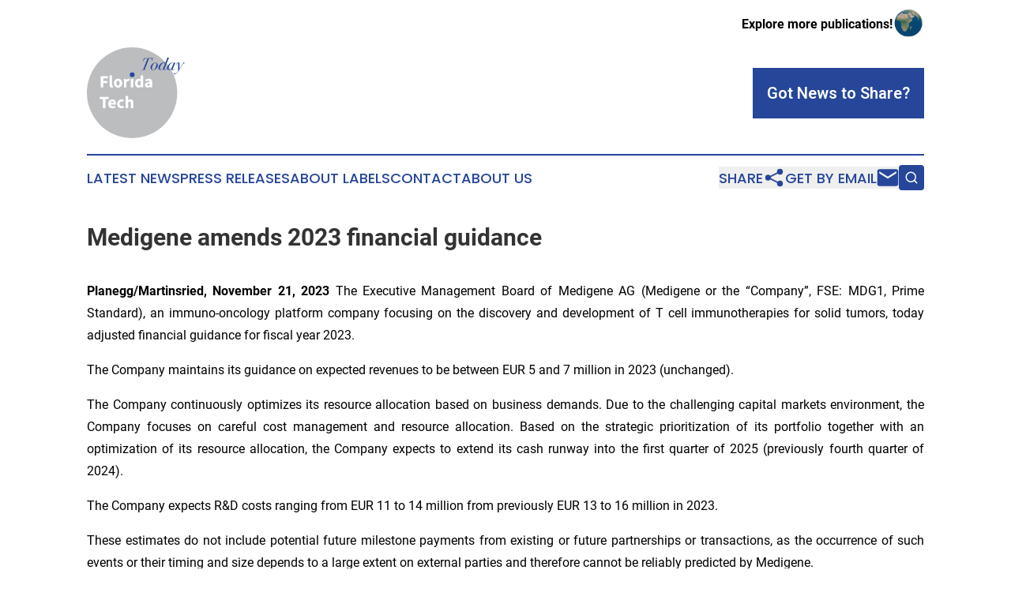

--- FILE ---
content_type: image/svg+xml
request_url: https://cdn.newsmatics.com/agp/sites/floridatechtoday-logo-1.svg
body_size: 9671
content:
<?xml version="1.0" encoding="UTF-8" standalone="no"?>
<!-- Generator: Adobe Illustrator 25.2.0, SVG Export Plug-In . SVG Version: 6.00 Build 0)  -->

<svg
   xmlns:dc="http://purl.org/dc/elements/1.1/"
   xmlns:cc="http://creativecommons.org/ns#"
   xmlns:rdf="http://www.w3.org/1999/02/22-rdf-syntax-ns#"
   xmlns:svg="http://www.w3.org/2000/svg"
   xmlns="http://www.w3.org/2000/svg"
   xmlns:sodipodi="http://sodipodi.sourceforge.net/DTD/sodipodi-0.dtd"
   xmlns:inkscape="http://www.inkscape.org/namespaces/inkscape"
   version="1.1"
   id="Layer_1"
   x="0px"
   y="0px"
   viewBox="0 0 226.8 209.8"
   xml:space="preserve"
   sodipodi:docname="Florida-Tech-Today-Ekin-SVG_cropped.svg"
   width="226.8"
   height="209.8"
   inkscape:version="0.92.3 (2405546, 2018-03-11)"><metadata
   id="metadata47"><rdf:RDF><cc:Work
       rdf:about=""><dc:format>image/svg+xml</dc:format><dc:type
         rdf:resource="http://purl.org/dc/dcmitype/StillImage" /></cc:Work></rdf:RDF></metadata><defs
   id="defs45" /><sodipodi:namedview
   pagecolor="#ffffff"
   bordercolor="#666666"
   borderopacity="1"
   objecttolerance="10"
   gridtolerance="10"
   guidetolerance="10"
   inkscape:pageopacity="0"
   inkscape:pageshadow="2"
   inkscape:window-width="640"
   inkscape:window-height="480"
   id="namedview43"
   showgrid="false"
   inkscape:zoom="0.835"
   inkscape:cx="106.00001"
   inkscape:cy="104.4"
   inkscape:window-x="0"
   inkscape:window-y="0"
   inkscape:window-maximized="0"
   inkscape:current-layer="Layer_1" />
<style
   type="text/css"
   id="style2">
	.st0{fill:#BBBDBF;}
	.st1{fill:#FFFFFF;}
	.st2{fill:#27469C;}
</style>
<circle
   class="st0"
   cx="104.9"
   cy="104.9"
   r="104.9"
   id="circle4"
   style="fill:#bbbdbf" />
<path
   class="st1"
   d="m 32.100008,66.600002 h 16.4 v 4.9 h -10.5 v 6 h 9 v 4.9 h -9 v 10.1 h -5.9 z"
   id="path6"
   inkscape:connector-curvature="0"
   style="fill:#ffffff" />
<path
   class="st1"
   d="m 52.500008,86.400002 v -21.8 h 5.9 v 22 c 0,1.3 0.6,1.7 1.1,1.7 0.2,0 0.4,0 0.7,-0.1 l 0.7,4.3 c -0.6,0.3 -1.6,0.5 -2.9,0.5 -4.1,0 -5.5,-2.6 -5.5,-6.6 z"
   id="path8"
   inkscape:connector-curvature="0"
   style="fill:#ffffff" />
<path
   class="st1"
   d="m 62.700008,82.700002 c 0,-6.6 4.6,-10.4 9.6,-10.4 5,0 9.6,3.8 9.6,10.4 0,6.6 -4.6,10.4 -9.6,10.4 -5,0 -9.6,-3.9 -9.6,-10.4 z m 13.3,0 c 0,-3.4 -1.2,-5.6 -3.6,-5.6 -2.4,0 -3.6,2.2 -3.6,5.6 0,3.4 1.2,5.6 3.6,5.6 2.4,0 3.6,-2.2 3.6,-5.6 z"
   id="path10"
   inkscape:connector-curvature="0"
   style="fill:#ffffff" />
<path
   class="st1"
   d="m 86.000008,72.800002 h 4.8 l 0.4,3.5 h 0.1 c 1.4,-2.6 3.6,-3.9 5.6,-3.9 1.1,0 1.8,0.1 2.4,0.4 l -1,5.1 c -0.7,-0.2 -1.3,-0.3 -2.1,-0.3 -1.5,0 -3.3,1 -4.4,3.7 v 11.5 h -5.8 z"
   id="path12"
   inkscape:connector-curvature="0"
   style="fill:#ffffff" />
<rect
   x="101.9"
   y="72.800003"
   class="st1"
   width="5.9000001"
   height="19.799999"
   id="rect14"
   style="fill:#ffffff" />
<path
   class="st1"
   d="m 111.90001,82.700002 c 0,-6.5 4,-10.4 8.2,-10.4 2.2,0 3.5,0.8 4.8,2.1 l -0.2,-3 v -6.7 h 5.9 v 27.9 h -4.8 l -0.4,-2 h -0.1 c -1.4,1.4 -3.4,2.4 -5.3,2.4 -5,0 -8.1,-3.9 -8.1,-10.3 z m 12.8,3.8 v -8.1 c -1,-0.9 -2.2,-1.3 -3.3,-1.3 -1.9,0 -3.6,1.8 -3.6,5.5 0,3.9 1.3,5.6 3.6,5.6 1.3,0 2.3,-0.5 3.3,-1.7 z"
   id="path16"
   inkscape:connector-curvature="0"
   style="fill:#ffffff" />
<path
   class="st1"
   d="m 134.80001,87.100002 c 0,-4.2 3.3,-6.4 11.1,-7.2 -0.1,-1.7 -1,-2.9 -3.1,-2.9 -1.7,0 -3.3,0.7 -5.2,1.8 l -2.1,-3.8 c 2.5,-1.5 5.3,-2.6 8.4,-2.6 5.1,0 7.9,2.9 7.9,8.9 v 11.3 h -4.8 l -0.4,-2 h -0.1 c -1.7,1.5 -3.5,2.5 -5.8,2.5 -3.6,-0.1 -5.9,-2.7 -5.9,-6 z m 11.1,-0.3 v -3.5 c -4.2,0.6 -5.5,1.8 -5.5,3.2 0,1.3 0.9,1.9 2.3,1.9 1.3,0.1 2.2,-0.6 3.2,-1.6 z"
   id="path18"
   inkscape:connector-curvature="0"
   style="fill:#ffffff" />
<path
   class="st1"
   d="m 37.200008,119.3 h -7.2 v -4.9 h 20.2 v 4.9 h -7.2 v 21.1 h -5.9 v -21.1 z"
   id="path20"
   inkscape:connector-curvature="0"
   style="fill:#ffffff" />
<path
   class="st1"
   d="m 49.600008,130.5 c 0,-6.4 4.6,-10.4 9.3,-10.4 5.6,0 8.4,4.1 8.4,9.5 0,1.1 -0.1,2.1 -0.2,2.6 h -11.8 c 0.5,2.9 2.5,4.2 5.1,4.2 1.5,0 2.8,-0.5 4.3,-1.3 l 1.9,3.5 c -2,1.4 -4.7,2.2 -7,2.2 -5.6,0 -10,-3.8 -10,-10.3 z m 12.7,-2.2 c 0,-2.2 -0.9,-3.7 -3.3,-3.7 -1.9,0 -3.4,1.2 -3.8,3.7 z"
   id="path22"
   inkscape:connector-curvature="0"
   style="fill:#ffffff" />
<path
   class="st1"
   d="m 70.200008,130.5 c 0,-6.6 4.8,-10.4 10.3,-10.4 2.4,0 4.3,0.9 5.8,2.1 l -2.8,3.8 c -0.9,-0.8 -1.7,-1.2 -2.7,-1.2 -2.8,0 -4.6,2.2 -4.6,5.6 0,3.4 1.9,5.6 4.4,5.6 1.3,0 2.5,-0.6 3.6,-1.5 l 2.3,3.8 c -1.9,1.7 -4.4,2.4 -6.5,2.4 -5.5,0.1 -9.8,-3.7 -9.8,-10.2 z"
   id="path24"
   inkscape:connector-curvature="0"
   style="fill:#ffffff" />
<path
   class="st1"
   d="m 90.000008,112.4 h 5.9 v 6.8 l -0.3,3.6 c 1.5,-1.4 3.4,-2.7 6.100002,-2.7 4.3,0 6.1,3 6.1,8 v 12.3 h -5.8 v -11.5 c 0,-2.8 -0.8,-3.7 -2.500002,-3.7 -1.5,0 -2.4,0.7 -3.7,1.9 v 13.3 h -5.8 z"
   id="path26"
   inkscape:connector-curvature="0"
   style="fill:#ffffff" />
<g
   id="g38"
   transform="translate(-93.999992,-7.0999985)">
	<path
   class="st2"
   d="m 247.4,31.6 c -0.8,2.3 -1.5,4.2 -1.9,5.9 -0.3,1.1 -0.6,1.7 -0.8,1.7 -0.2,0 -0.3,-0.1 -0.3,-0.3 0,-0.1 0.1,-0.6 0.3,-1.4 0.2,-0.8 0.3,-1.6 0.3,-2.3 0,-1.3 -0.6,-2.2 -1.9,-2.5 -0.5,-0.1 -1.4,-0.2 -2.6,-0.2 -0.7,0 -1.4,0 -2.1,0.1 l -9.2,23 c -0.2,0.5 -0.4,1 -0.6,1.4 -0.2,0.4 -0.3,0.7 -0.3,0.8 0,0.6 0.9,0.9 2.6,0.9 0.2,0 0.4,0.1 0.4,0.2 0,0.3 -0.2,0.4 -0.7,0.4 -0.1,0 -0.5,0 -1,0 -1.1,-0.1 -2.4,-0.1 -3.9,-0.1 -1,0 -2,0 -3.1,0.1 -0.4,0 -0.8,0.1 -1.4,0.1 -0.3,0 -0.4,-0.1 -0.4,-0.2 0,-0.3 0.3,-0.4 0.8,-0.4 0.1,0 0.2,0 0.4,0 h 0.4 c 1,0 1.7,-0.2 2,-0.5 0.4,-0.3 0.9,-1.3 1.5,-2.9 l 9,-22.8 h -1.6 c -2.7,0 -4.8,0.6 -6.1,1.9 -0.8,0.7 -1.7,2.1 -2.8,4.2 -0.2,0.3 -0.3,0.5 -0.6,0.5 -0.1,0 -0.2,-0.1 -0.2,-0.2 0,-0.1 0,-0.2 0.1,-0.4 l 0.6,-1.4 c 0.3,-0.6 0.7,-1.6 1.3,-2.9 0.3,-0.7 0.7,-1.5 1.2,-2.4 0.9,0.1 4.2,0.1 10,0.1 3,-0.3 6.6,-0.4 10.6,-0.4 z"
   id="path28"
   inkscape:connector-curvature="0"
   style="fill:#27469c" />
	<path
   class="st2"
   d="m 258.7,48.5 c 0,3.1 -1.4,5.9 -4.3,8.4 -2.2,2 -4.6,2.9 -7,2.9 -1.6,0 -3,-0.6 -4.1,-1.7 -1.1,-1.1 -1.6,-2.6 -1.6,-4.4 0,-1.5 0.4,-3.1 1.3,-4.7 0.9,-1.6 2,-3 3.5,-4.1 2.3,-1.8 4.5,-2.7 6.6,-2.7 1.6,0 2.9,0.6 3.9,1.8 1.2,1.1 1.7,2.6 1.7,4.5 z m -3.1,-2.6 c 0,-2 -0.9,-3 -2.7,-3 -2.2,0 -4.1,1.6 -5.7,4.7 -1.5,3 -2.3,5.9 -2.3,8.5 0,2 0.9,3 2.7,3 2.2,0 4.1,-1.4 5.6,-4.3 1.6,-3.2 2.4,-6.2 2.4,-8.9 z"
   id="path30"
   inkscape:connector-curvature="0"
   style="fill:#27469c" />
	<path
   class="st2"
   d="m 284.6,31.1 c 0,0.1 -0.1,0.2 -0.1,0.3 -0.1,0.2 -0.3,0.5 -0.4,0.9 l -9.1,22 c -0.7,1.7 -1,2.7 -1,3.1 0,0.7 0.4,1.1 1.3,1.1 1.3,0 2.4,-0.7 3.3,-2.1 0.3,-0.4 0.5,-0.7 0.6,-0.7 0.2,0 0.3,0.1 0.3,0.3 0,0.5 -0.5,1.1 -1.4,1.9 -1.1,1 -2.5,1.5 -4,1.5 -2,0 -3,-0.9 -3,-2.6 0,-0.3 0,-0.7 0,-1.2 -1,1.4 -1.9,2.4 -2.8,3 -0.9,0.6 -2,0.9 -3.2,0.9 -1.5,0 -2.7,-0.5 -3.6,-1.4 -0.9,-0.9 -1.4,-2.2 -1.4,-3.7 0,-3.1 1.5,-6.1 4.5,-8.9 2.7,-2.5 5.2,-3.8 7.7,-3.8 1.7,0 2.8,0.8 3.4,2.4 l 0.2,-0.5 0.3,-0.6 4.5,-11 c 0.1,-0.1 0.2,-0.3 0.2,-0.4 0,-0.2 -0.1,-0.3 -0.2,-0.3 -0.1,0 -0.6,-0.1 -1.5,-0.1 -0.5,0 -0.8,-0.1 -0.8,-0.2 0,-0.1 0.1,-0.2 0.4,-0.2 h 0.5 c 0.3,0 0.8,0 1.5,0 0.7,0 1.1,0 1.4,0 1,0 1.7,0 2,-0.1 0.2,0 0.3,-0.1 0.3,-0.1 0,0.3 0.1,0.4 0.1,0.5 z M 275,45.2 c 0,-0.6 -0.3,-1.2 -0.8,-1.6 -0.6,-0.5 -1.2,-0.7 -1.9,-0.7 -2,0 -4,1.6 -6,4.9 -1.9,3.1 -2.9,5.7 -2.9,7.9 0,1.9 0.9,2.9 2.6,2.9 1.5,0 3.1,-1.1 4.5,-3.2 1.1,-1.5 2,-3.3 2.8,-5.3 l 0.9,-2.3 c 0.5,-1.5 0.8,-2.3 0.8,-2.6 z"
   id="path32"
   inkscape:connector-curvature="0"
   style="fill:#27469c" />
	<path
   class="st2"
   d="m 299.6,42.3 c 0,0.1 -0.1,0.4 -0.3,0.8 l -5.3,12 c -0.5,1.1 -0.8,2 -0.8,2.6 0,0.7 0.3,1 1,1 1,0 2.1,-0.7 3.1,-2.1 0.2,-0.3 0.4,-0.4 0.5,-0.4 0.1,0 0.2,0.1 0.2,0.2 0,0.3 -0.3,0.8 -0.9,1.4 -1.2,1.2 -2.6,1.9 -4.2,1.9 -0.8,0 -1.5,-0.2 -2,-0.6 -0.5,-0.4 -0.8,-0.9 -0.8,-1.6 0,-0.4 0.1,-0.9 0.3,-1.4 -1.7,2.4 -3.6,3.7 -5.8,3.7 -1.4,0 -2.5,-0.4 -3.4,-1.3 -0.9,-0.9 -1.3,-2 -1.3,-3.4 0,-1.5 0.5,-3.2 1.5,-5 1,-1.8 2.4,-3.4 4,-4.9 2.3,-2 4.4,-3 6.3,-3 2,0 3.1,1 3.3,2.9 l 1,-2.1 c 0.2,-0.4 0.4,-0.6 0.6,-0.6 0.1,0 0.2,0 0.5,0.1 0.3,0.1 0.5,0.1 0.6,0.1 0.6,0 1,-0.1 1.4,-0.2 0.1,-0.1 0.2,-0.1 0.3,-0.1 0.1,-0.3 0.2,-0.2 0.2,0 z m -5,3.3 c 0,-0.8 -0.2,-1.5 -0.7,-2 -0.5,-0.5 -1.1,-0.8 -1.9,-0.8 -1.3,0 -2.6,0.8 -3.8,2.3 -1.4,1.8 -2.5,3.7 -3.4,5.6 -0.9,2 -1.3,3.7 -1.3,5.2 0,1.8 0.7,2.7 2.2,2.7 0.8,0 1.8,-0.5 2.8,-1.4 1,-0.9 1.8,-2.1 2.5,-3.5 l 3.1,-6.7 c 0.3,-0.6 0.5,-1.1 0.5,-1.4 z"
   id="path34"
   inkscape:connector-curvature="0"
   style="fill:#27469c" />
	<path
   class="st2"
   d="m 320.8,43.4 c 0,0.9 -0.5,1.4 -1.4,1.4 -0.4,0 -0.7,-0.3 -0.9,-0.8 -0.1,-0.1 -0.1,-0.2 -0.2,-0.2 -0.3,0 -0.8,0.7 -1.7,2.2 l -4.1,6.7 c -0.2,0.3 -2,3.2 -5.6,8.6 -1.9,2.8 -3.8,5.1 -5.8,6.7 -1.2,1 -2.3,1.4 -3.5,1.4 -1.2,0 -1.8,-0.4 -1.8,-1.3 0,-0.5 0.2,-0.8 0.5,-1.1 0.3,-0.3 0.7,-0.4 1.2,-0.4 0.3,0 0.6,0.1 0.7,0.2 0.1,0.1 0.2,0.4 0.2,1 0,0.4 0.2,0.6 0.6,0.6 0.5,0 1.2,-0.4 2.2,-1.3 1,-0.9 1.9,-1.9 2.8,-3 1.3,-1.7 2,-3.2 2,-4.5 0,-0.4 0,-0.7 0,-1 v -1 -11.5 c 0,-1.8 -0.4,-2.8 -1.2,-2.8 -1,0 -1.9,1 -2.8,3.1 -0.3,0.7 -0.6,1.1 -0.8,1.1 -0.2,0 -0.3,-0.1 -0.3,-0.4 0,-0.5 0.4,-1.4 1.2,-2.6 1.2,-1.8 2.6,-2.7 4.2,-2.7 1.2,0 2,0.4 2.3,1.2 0.2,0.6 0.4,1.6 0.4,3.1 v 1.1 l -0.1,7.1 c 0,1 0,2 0.1,2.9 l 0.6,-1 c 0.3,-0.5 0.7,-1.2 1.3,-2.2 l 1.3,-2 3.4,-5.7 c 1.3,-2.1 2.1,-3.4 2.5,-3.9 0.4,-0.5 0.9,-0.7 1.5,-0.7 0.7,0.3 1.2,0.8 1.2,1.7 z"
   id="path36"
   inkscape:connector-curvature="0"
   style="fill:#27469c" />
</g>
<circle
   class="st2"
   cx="105.10001"
   cy="63.200005"
   r="5.5"
   id="circle40"
   style="fill:#27469c" />
</svg>